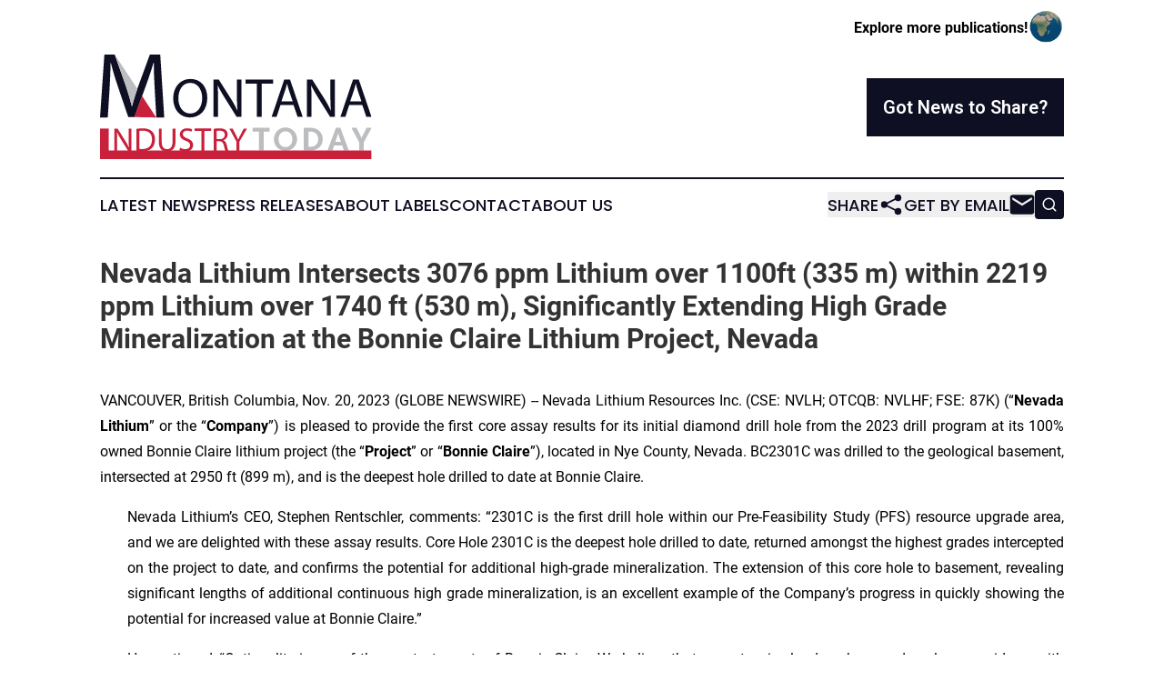

--- FILE ---
content_type: text/html;charset=utf-8
request_url: https://www.montanaindustrytoday.com/article/669827738-nevada-lithium-intersects-3076-ppm-lithium-over-1100ft-335-m-within-2219-ppm-lithium-over-1740-ft-530-m-significantly-extending-high-grade
body_size: 13034
content:
<!DOCTYPE html>
<html lang="en">
<head>
  <title>Nevada Lithium Intersects 3076 ppm Lithium over 1100ft (335 m) within 2219 ppm Lithium over 1740 ft (530 m), Significantly Extending High Grade Mineralization at the Bonnie Claire Lithium Project, Nevada | Montana Industry Today </title>
  <meta charset="utf-8">
  <meta name="viewport" content="width=device-width, initial-scale=1">
    <meta name="description" content="Montana Industry Today  is an online news publication focusing on industries in the Montana: Your industries and services news from Montana">
    <link rel="icon" href="https://cdn.newsmatics.com/agp/sites/montanaindustrytoday-favicon-1.png" type="image/png">
  <meta name="csrf-token" content="Xl1Z1mxwk3cnQwmimbZqWohDIXTpRT_E2C4xNt82c08=">
  <meta name="csrf-param" content="authenticity_token">
  <link href="/css/styles.min.css?v1d0b8e25eaccc1ca72b30a2f13195adabfa54991" rel="stylesheet" data-turbo-track="reload">
  <link rel="stylesheet" href="/plugins/vanilla-cookieconsent/cookieconsent.css?v1d0b8e25eaccc1ca72b30a2f13195adabfa54991">
  
<style type="text/css">
    :root {
        --color-primary-background: rgba(15, 15, 36, 0.5);
        --color-primary: #0F0F24;
        --color-secondary: #C9203C;
    }
</style>

  <script type="importmap">
    {
      "imports": {
          "adController": "/js/controllers/adController.js?v1d0b8e25eaccc1ca72b30a2f13195adabfa54991",
          "alertDialog": "/js/controllers/alertDialog.js?v1d0b8e25eaccc1ca72b30a2f13195adabfa54991",
          "articleListController": "/js/controllers/articleListController.js?v1d0b8e25eaccc1ca72b30a2f13195adabfa54991",
          "dialog": "/js/controllers/dialog.js?v1d0b8e25eaccc1ca72b30a2f13195adabfa54991",
          "flashMessage": "/js/controllers/flashMessage.js?v1d0b8e25eaccc1ca72b30a2f13195adabfa54991",
          "gptAdController": "/js/controllers/gptAdController.js?v1d0b8e25eaccc1ca72b30a2f13195adabfa54991",
          "hamburgerController": "/js/controllers/hamburgerController.js?v1d0b8e25eaccc1ca72b30a2f13195adabfa54991",
          "labelsDescription": "/js/controllers/labelsDescription.js?v1d0b8e25eaccc1ca72b30a2f13195adabfa54991",
          "searchController": "/js/controllers/searchController.js?v1d0b8e25eaccc1ca72b30a2f13195adabfa54991",
          "videoController": "/js/controllers/videoController.js?v1d0b8e25eaccc1ca72b30a2f13195adabfa54991",
          "navigationController": "/js/controllers/navigationController.js?v1d0b8e25eaccc1ca72b30a2f13195adabfa54991"          
      }
    }
  </script>
  <script>
      (function(w,d,s,l,i){w[l]=w[l]||[];w[l].push({'gtm.start':
      new Date().getTime(),event:'gtm.js'});var f=d.getElementsByTagName(s)[0],
      j=d.createElement(s),dl=l!='dataLayer'?'&l='+l:'';j.async=true;
      j.src='https://www.googletagmanager.com/gtm.js?id='+i+dl;
      f.parentNode.insertBefore(j,f);
      })(window,document,'script','dataLayer','GTM-KGCXW2X');
  </script>

  <script>
    window.dataLayer.push({
      'cookie_settings': 'delta'
    });
  </script>
</head>
<body class="df-5 is-subpage">
<noscript>
  <iframe src="https://www.googletagmanager.com/ns.html?id=GTM-KGCXW2X"
          height="0" width="0" style="display:none;visibility:hidden"></iframe>
</noscript>
<div class="layout">

  <!-- Top banner -->
  <div class="max-md:hidden w-full content universal-ribbon-inner flex justify-end items-center">
    <a href="https://www.affinitygrouppublishing.com/" target="_blank" class="brands">
      <span class="font-bold text-black">Explore more publications!</span>
      <div>
        <img src="/images/globe.png" height="40" width="40" class="icon-globe"/>
      </div>
    </a>
  </div>
  <header data-controller="hamburger">
  <div class="content">
    <div class="header-top">
      <div class="flex gap-2 masthead-container justify-between items-center">
        <div class="mr-4 logo-container">
          <a href="/">
              <img src="https://cdn.newsmatics.com/agp/sites/montanaindustrytoday-logo-1.svg" alt="Montana Industry Today "
                class="max-md:!h-[60px] lg:!max-h-[115px]" height="153"
                width="auto" />
          </a>
        </div>
        <button class="hamburger relative w-8 h-6">
          <span aria-hidden="true"
            class="block absolute h-[2px] w-9 bg-[--color-primary] transform transition duration-500 ease-in-out -translate-y-[15px]"></span>
          <span aria-hidden="true"
            class="block absolute h-[2px] w-7 bg-[--color-primary] transform transition duration-500 ease-in-out translate-x-[7px]"></span>
          <span aria-hidden="true"
            class="block absolute h-[2px] w-9 bg-[--color-primary] transform transition duration-500 ease-in-out translate-y-[15px]"></span>
        </button>
        <a href="/submit-news" class="max-md:hidden button button-upload-content button-primary w-fit">
          <span>Got News to Share?</span>
        </a>
      </div>
      <!--  Screen size line  -->
      <div class="absolute bottom-0 -ml-[20px] w-screen h-[1px] bg-[--color-primary] z-50 md:hidden">
      </div>
    </div>
    <!-- Navigation bar -->
    <div class="navigation is-hidden-on-mobile" id="main-navigation">
      <div class="w-full md:hidden">
        <div data-controller="search" class="relative w-full">
  <div data-search-target="form" class="relative active">
    <form data-action="submit->search#performSearch" class="search-form">
      <input type="text" name="query" placeholder="Search..." data-search-target="input" class="search-input md:hidden" />
      <button type="button" data-action="click->search#toggle" data-search-target="icon" class="button-search">
        <img height="18" width="18" src="/images/search.svg" />
      </button>
    </form>
  </div>
</div>

      </div>
      <nav class="navigation-part">
          <a href="/latest-news" class="nav-link">
            Latest News
          </a>
          <a href="/press-releases" class="nav-link">
            Press Releases
          </a>
          <a href="/about-labels" class="nav-link">
            About Labels
          </a>
          <a href="/contact" class="nav-link">
            Contact
          </a>
          <a href="/about" class="nav-link">
            About Us
          </a>
      </nav>
      <div class="w-full md:w-auto md:justify-end">
        <div data-controller="navigation" class="header-actions hidden">
  <button class="nav-link flex gap-1 items-center" onclick="window.ShareDialog.openDialog()">
    <span data-navigation-target="text">
      Share
    </span>
    <span class="icon-share"></span>
  </button>
  <button onclick="window.AlertDialog.openDialog()" class="nav-link nav-link-email flex items-center gap-1.5">
    <span data-navigation-target="text">
      Get by Email
    </span>
    <span class="icon-mail"></span>
  </button>
  <div class="max-md:hidden">
    <div data-controller="search" class="relative w-full">
  <div data-search-target="form" class="relative active">
    <form data-action="submit->search#performSearch" class="search-form">
      <input type="text" name="query" placeholder="Search..." data-search-target="input" class="search-input md:hidden" />
      <button type="button" data-action="click->search#toggle" data-search-target="icon" class="button-search">
        <img height="18" width="18" src="/images/search.svg" />
      </button>
    </form>
  </div>
</div>

  </div>
</div>

      </div>
      <a href="/submit-news" class="md:hidden uppercase button button-upload-content button-primary w-fit">
        <span>Got News to Share?</span>
      </a>
      <a href="https://www.affinitygrouppublishing.com/" target="_blank" class="nav-link-agp">
        Explore more publications!
        <img src="/images/globe.png" height="35" width="35" />
      </a>
    </div>
  </div>
</header>

  <div id="main-content" class="content">
    <div id="flash-message"></div>
    <h1>Nevada Lithium Intersects 3076 ppm Lithium over 1100ft (335 m) within 2219 ppm Lithium over 1740 ft (530 m), Significantly Extending High Grade Mineralization at the Bonnie Claire Lithium Project, Nevada</h1>
<div class="press-release">
  
      <p align="justify">VANCOUVER, British Columbia, Nov.  20, 2023  (GLOBE NEWSWIRE) -- Nevada Lithium Resources Inc. (CSE: NVLH; OTCQB: NVLHF; FSE: 87K) (&#x201C;<strong>Nevada Lithium</strong>&#x201D; or the &#x201C;<strong>Company</strong>&#x201D;) is pleased to provide the first core assay results for its initial diamond drill hole from the 2023 drill program at its 100% owned Bonnie Claire lithium project (the &#x201C;<strong>Project</strong>&#x201D; or &#x201C;<strong>Bonnie Claire</strong>&#x201D;), located in Nye County, Nevada. BC2301C was drilled to the geological basement, intersected at 2950 ft (899 m), and is the deepest hole drilled to date at Bonnie Claire.<br></p>  <p align="justify" style="padding-left:30px;">Nevada Lithium&#x2019;s CEO, Stephen Rentschler, comments:&#xA0;&#x201C;2301C is the first drill hole within our Pre-Feasibility Study (PFS) resource upgrade area, and we are delighted with these assay results. Core Hole 2301C is the deepest hole drilled to date, returned amongst the highest grades intercepted on the project to date, and confirms the potential for additional high-grade mineralization. The extension of this core hole to basement, revealing significant lengths of additional continuous high grade mineralization, is an excellent example of the Company&#x2019;s progress in quickly showing the potential for increased value at Bonnie Claire.&#x201D;</p>  <p align="justify" style="padding-left:30px;">He continued, &#x201C;Optionality is one of the greatest assets of Bonnie Claire. We believe that our extensive land package and geology provide us with the opportunity to add to the remarkable value indicated by our Preliminary Economic Assessment of $1.5 Billion USD (ATAX 8%) using LCE prices of $13,400 tonne<sup>2</sup>. The wide intercepts of high grade mineralization reported today are tremendously encouraging and are only one part of our ambitious examination of Bonnie Claire. In addition to our core hole drilling program, our current sonic drilling field program is, among other things, assessing suitability of strata for open-pit mining methods. We are also expanding our understanding of the potential for lithium brines at Bonnie Claire with a seismic program, and we look forward to sharing our conclusions about all these initiatives with the market over the following months.&#x201D;</p>  <p><strong>Join Stephen Rentschler, CEO of Nevada Lithium, for a LIVE virtual event</strong>&#xA0;<br>to learn more about the details of the significance of the 2219 ppm lithium over 1740 ft find, and ask questions during the interactive Q&amp;A.<br><br>Date and time:&#xA0;<strong>Tuesday, November 21st at 12 pm ET / 9 am PT</strong></p>  <p><strong><a href="https://www.globenewswire.com/Tracker?data=[base64]" rel="nofollow" target="_blank">Click here to register for the event &gt;</a></strong></p>  <p><strong>Highlights:</strong><br></p>  <ul type="disc">
<li style="text-align:justify;">High Grade Lower mineralized zone includes 1100 ft (335 m) at 3076 ppm Li (1360 to 2460 ft/ 415 to 750m), including a subinterval of 360 ft (110m) at 4291 ppm Li (1940 to 2300 ft/ 591 to 701m). Samples such as 5390 ppm from 2180 ft (664 m) to 2200 ft (671 m), at 2180 ft and 5080 ppm from 2240 ft (683 m) to 2260 ft (689 m) at 2240 ft, are amongst the highest grades encountered to date.</li>
<li style="text-align:justify;">Potential for high-grade mineralization beyond the current resource confirmed.</li>
<li style="text-align:justify;">Upper mineralized zone includes 370 ft (113 m) at 969 ppm from 30 ft (9.1m) depth.</li>
<li style="text-align:justify;">Existing stratigraphy and mineralization pattern confirmed to aid in future resource upgrade and exploration drill planning.</li>
<li style="text-align:justify;">Additional results from the 2023 Diamond Drill program will be announced as results are received and interpreted.<br>
</li>
</ul>  <p align="justify">BC2301C is the first hole ever drilled beyond 2000 ft at Bonnie Claire and extends the previously encountered high-grade zone by over 400 ft (122 m) in depth. The hole also identifies the potential for significant additional high-grade mineralization which has not been drill-tested to date.</p>  <p align="justify">Assay results from BC2301C include 3076 ppm Lithium (&#x201C;Li&#x201D;) over 1100 ft (335 m) from 1360 ft (415 m) depth in the lower mineralized zone, within a broader zone of 2219 ppm Li over 1740 ft (530 m) from 1040 ft (317 m). These results include samples that have returned amongst the highest grades to date at the Bonnie Claire project of 5390 ppm Li from 2180 ft (664 m) to 2200 ft (671 m), and 5080 ppm Li from 2240 ft (683 m) to 2260 ft (689 m).</p>  <p align="justify">In the upper mineralized zone, assays include 1171 ppm Li over 180 ft (55 m) within a broader interval of 969 ppm Li over 370 ft (113 m) from 30 ft (9.1 m) depth.</p>  <p align="justify">Sample assays are announced herein for Hole BC2301C with results presented in Table 1</p>  <p>Table 1: Core assay&#xB9; summary for drill hole BC2301C</p> <table style="border-collapse: collapse; width:100%; border-collapse:collapse ;">
<tr>
<td style="max-width:17%; width:17%; min-width:17%;;border-top: solid black 1pt ; border-right: solid black 1pt ; border-bottom: solid black 1pt ; border-left: solid black 1pt ; vertical-align: middle;   text-align: left;   padding-left: 10.0px; vertical-align: top ; "><strong>Drill Hole</strong></td>
<td style="max-width:16%; width:16%; min-width:16%;;border-top: solid black 1pt ; border-right: solid black 1pt ; border-bottom: solid black 1pt ; border-left: solid black 1pt ; vertical-align: middle;   text-align: left;   padding-left: 10.0px; vertical-align: top ; "><strong>From (ft) *</strong></td>
<td style="max-width:16%; width:16%; min-width:16%;;border-top: solid black 1pt ; border-right: solid black 1pt ; border-bottom: solid black 1pt ; border-left: solid black 1pt ; vertical-align: middle;   text-align: left;   padding-left: 10.0px; vertical-align: top ; "><strong>To (ft)</strong></td>
<td style="max-width:17%; width:17%; min-width:17%;;border-top: solid black 1pt ; border-right: solid black 1pt ; border-bottom: solid black 1pt ; border-left: solid black 1pt ; vertical-align: middle;   text-align: left;   padding-left: 10.0px; vertical-align: top ; "><strong>Interval (ft)</strong></td>
<td style="max-width:17%; width:17%; min-width:17%;;border-top: solid black 1pt ; border-right: solid black 1pt ; border-bottom: solid black 1pt ; border-left: solid black 1pt ; vertical-align: middle;   text-align: left;   padding-left: 10.0px; vertical-align: top ; "><strong>Li (ppm)</strong></td>
<td style="max-width:17%; width:17%; min-width:17%;;border-top: solid black 1pt ; border-right: solid black 1pt ; border-bottom: solid black 1pt ; border-left: solid black 1pt ; vertical-align: middle;   text-align: left;   padding-left: 10.0px; vertical-align: top ; "><strong>Comments</strong></td>
</tr>
<tr>
<td style="border-top: solid black 1pt ; border-right: solid black 1pt ; border-bottom: solid black 1pt ; border-left: solid black 1pt ; vertical-align: middle;   text-align: left;   padding-left: 15.0px; vertical-align: top ; "><strong>BC2301C</strong></td>
<td style="border-top: solid black 1pt ; border-right: solid black 1pt ; border-bottom: solid black 1pt ; border-left: solid black 1pt ; vertical-align: middle;   text-align: left;   padding-left: 15.0px; vertical-align: top ; ">30</td>
<td style="border-top: solid black 1pt ; border-right: solid black 1pt ; border-bottom: solid black 1pt ; border-left: solid black 1pt ; vertical-align: middle;   text-align: left;   padding-left: 15.0px; vertical-align: top ; ">400</td>
<td style="border-top: solid black 1pt ; border-right: solid black 1pt ; border-bottom: solid black 1pt ; border-left: solid black 1pt ; vertical-align: middle;   text-align: left;   padding-left: 15.0px; vertical-align: top ; ">370</td>
<td style="border-top: solid black 1pt ; border-right: solid black 1pt ; border-bottom: solid black 1pt ; border-left: solid black 1pt ; vertical-align: middle;   text-align: left;   padding-left: 15.0px; vertical-align: top ; ">969</td>
<td style="border-top: solid black 1pt ; border-right: solid black 1pt ; border-bottom: solid black 1pt ; border-left: solid black 1pt ; vertical-align: middle;   text-align: left;   padding-left: 15.0px; vertical-align: top ; ">Upper Zone</td>
</tr>
<tr>
<td style="border-top: solid black 1pt ; border-right: solid black 1pt ; border-bottom: solid black 1pt ; border-left: solid black 1pt ; vertical-align: middle;   text-align: left;   padding-left: 15.0px; vertical-align: top ; "><em>Including </em></td>
<td style="border-top: solid black 1pt ; border-right: solid black 1pt ; border-bottom: solid black 1pt ; border-left: solid black 1pt ; vertical-align: middle;   text-align: left;   padding-left: 15.0px; vertical-align: top ; ">160</td>
<td style="border-top: solid black 1pt ; border-right: solid black 1pt ; border-bottom: solid black 1pt ; border-left: solid black 1pt ; vertical-align: middle;   text-align: left;   padding-left: 15.0px; vertical-align: top ; ">340</td>
<td style="border-top: solid black 1pt ; border-right: solid black 1pt ; border-bottom: solid black 1pt ; border-left: solid black 1pt ; vertical-align: middle;   text-align: left;   padding-left: 15.0px; vertical-align: top ; ">180</td>
<td style="border-top: solid black 1pt ; border-right: solid black 1pt ; border-bottom: solid black 1pt ; border-left: solid black 1pt ; vertical-align: middle;   text-align: left;   padding-left: 15.0px; vertical-align: top ; ">1171</td>
<td style="border-top: solid black 1pt ; border-right: solid black 1pt ; border-bottom: solid black 1pt ; border-left: solid black 1pt ; vertical-align: middle;   text-align: left;   padding-left: 15.0px; vertical-align: top ; ">&#xA0;</td>
</tr>
<tr>
<td style="border-top: solid black 1pt ; border-right: solid black 1pt ; border-bottom: solid black 1pt ; border-left: solid black 1pt ; vertical-align: middle;   text-align: left;   padding-left: 15.0px; vertical-align: top ; ">&#xA0;</td>
<td style="border-top: solid black 1pt ; border-right: solid black 1pt ; border-bottom: solid black 1pt ; border-left: solid black 1pt ; vertical-align: middle;   text-align: left;   padding-left: 15.0px; vertical-align: top ; ">&#xA0;</td>
<td style="border-top: solid black 1pt ; border-right: solid black 1pt ; border-bottom: solid black 1pt ; border-left: solid black 1pt ; vertical-align: middle;   text-align: left;   padding-left: 15.0px; vertical-align: top ; ">&#xA0;</td>
<td style="border-top: solid black 1pt ; border-right: solid black 1pt ; border-bottom: solid black 1pt ; border-left: solid black 1pt ; vertical-align: middle;   text-align: left;   padding-left: 15.0px; vertical-align: top ; ">&#xA0;</td>
<td style="border-top: solid black 1pt ; border-right: solid black 1pt ; border-bottom: solid black 1pt ; border-left: solid black 1pt ; vertical-align: middle;   text-align: left;   padding-left: 15.0px; vertical-align: top ; ">&#xA0;</td>
<td style="border-top: solid black 1pt ; border-right: solid black 1pt ; border-bottom: solid black 1pt ; border-left: solid black 1pt ; vertical-align: middle;   text-align: left;   padding-left: 15.0px; vertical-align: top ; ">&#xA0;</td>
</tr>
<tr>
<td style="border-top: solid black 1pt ; border-right: solid black 1pt ; border-bottom: solid black 1pt ; border-left: solid black 1pt ; vertical-align: middle;   text-align: left;   padding-left: 15.0px; vertical-align: top ; ">&#xA0;</td>
<td style="border-top: solid black 1pt ; border-right: solid black 1pt ; border-bottom: solid black 1pt ; border-left: solid black 1pt ; vertical-align: middle;   text-align: left;   padding-left: 15.0px; vertical-align: top ; ">1040</td>
<td style="border-top: solid black 1pt ; border-right: solid black 1pt ; border-bottom: solid black 1pt ; border-left: solid black 1pt ; vertical-align: middle;   text-align: left;   padding-left: 15.0px; vertical-align: top ; ">2780</td>
<td style="border-top: solid black 1pt ; border-right: solid black 1pt ; border-bottom: solid black 1pt ; border-left: solid black 1pt ; vertical-align: middle;   text-align: left;   padding-left: 15.0px; vertical-align: top ; ">1740</td>
<td style="border-top: solid black 1pt ; border-right: solid black 1pt ; border-bottom: solid black 1pt ; border-left: solid black 1pt ; vertical-align: middle;   text-align: left;   padding-left: 15.0px; vertical-align: top ; ">2219</td>
<td style="border-top: solid black 1pt ; border-right: solid black 1pt ; border-bottom: solid black 1pt ; border-left: solid black 1pt ; vertical-align: middle;   text-align: left;   padding-left: 15.0px; vertical-align: top ; ">Lower Zone</td>
</tr>
<tr>
<td style="border-top: solid black 1pt ; border-right: solid black 1pt ; border-bottom: solid black 1pt ; border-left: solid black 1pt ; vertical-align: middle;   text-align: left;   padding-left: 15.0px; vertical-align: top ; "><strong><em>Including </em></strong></td>
<td style="border-top: solid black 1pt ; border-right: solid black 1pt ; border-bottom: solid black 1pt ; border-left: solid black 1pt ; vertical-align: middle;   text-align: left;   padding-left: 15.0px; vertical-align: top ; "><strong>1360</strong></td>
<td style="border-top: solid black 1pt ; border-right: solid black 1pt ; border-bottom: solid black 1pt ; border-left: solid black 1pt ; vertical-align: middle;   text-align: left;   padding-left: 15.0px; vertical-align: top ; "><strong>2460</strong></td>
<td style="border-top: solid black 1pt ; border-right: solid black 1pt ; border-bottom: solid black 1pt ; border-left: solid black 1pt ; vertical-align: middle;   text-align: left;   padding-left: 15.0px; vertical-align: top ; "><strong>1100</strong></td>
<td style="border-top: solid black 1pt ; border-right: solid black 1pt ; border-bottom: solid black 1pt ; border-left: solid black 1pt ; vertical-align: middle;   text-align: left;   padding-left: 15.0px; vertical-align: top ; "><strong>3076</strong></td>
<td style="border-top: solid black 1pt ; border-right: solid black 1pt ; border-bottom: solid black 1pt ; border-left: solid black 1pt ; vertical-align: middle;   text-align: left;   padding-left: 15.0px; vertical-align: top ; ">&#xA0;</td>
</tr>
<tr>
<td style="border-top: solid black 1pt ; border-right: solid black 1pt ; border-bottom: solid black 1pt ; border-left: solid black 1pt ; vertical-align: middle;   text-align: left;   padding-left: 15.0px; vertical-align: top ; "><em>Including </em></td>
<td style="border-top: solid black 1pt ; border-right: solid black 1pt ; border-bottom: solid black 1pt ; border-left: solid black 1pt ; vertical-align: middle;   text-align: left;   padding-left: 15.0px; vertical-align: top ; ">1940</td>
<td style="border-top: solid black 1pt ; border-right: solid black 1pt ; border-bottom: solid black 1pt ; border-left: solid black 1pt ; vertical-align: middle;   text-align: left;   padding-left: 15.0px; vertical-align: top ; ">2300</td>
<td style="border-top: solid black 1pt ; border-right: solid black 1pt ; border-bottom: solid black 1pt ; border-left: solid black 1pt ; vertical-align: middle;   text-align: left;   padding-left: 15.0px; vertical-align: top ; ">360</td>
<td style="border-top: solid black 1pt ; border-right: solid black 1pt ; border-bottom: solid black 1pt ; border-left: solid black 1pt ; vertical-align: middle;   text-align: left;   padding-left: 15.0px; vertical-align: top ; ">4291</td>
<td style="border-top: solid black 1pt ; border-right: solid black 1pt ; border-bottom: solid black 1pt ; border-left: solid black 1pt ; vertical-align: middle;   text-align: left;   padding-left: 15.0px; vertical-align: top ; ">&#xA0;</td>
</tr>
<tr><td colspan="6">*Results presented in feet (ft).</td></tr>
</table> <p><br></p> <table style="border-collapse: collapse; width:100%; border-collapse:collapse ;">
<tr>
<td style="max-width:17%; width:17%; min-width:17%;;border-top: solid black 1pt ; border-right: solid black 1pt ; border-bottom: solid black 1pt ; border-left: solid black 1pt ; vertical-align: middle;   text-align: left;   padding-left: 10.0px; vertical-align: top ; "><strong>Drill Hole</strong></td>
<td style="max-width:16%; width:16%; min-width:16%;;border-top: solid black 1pt ; border-right: solid black 1pt ; border-bottom: solid black 1pt ; border-left: solid black 1pt ; vertical-align: middle;   text-align: left;   padding-left: 10.0px; vertical-align: top ; "><strong>From (m) **</strong></td>
<td style="max-width:16%; width:16%; min-width:16%;;border-top: solid black 1pt ; border-right: solid black 1pt ; border-bottom: solid black 1pt ; border-left: solid black 1pt ; vertical-align: middle;   text-align: left;   padding-left: 10.0px; vertical-align: top ; "><strong>To (m)</strong></td>
<td style="max-width:17%; width:17%; min-width:17%;;border-top: solid black 1pt ; border-right: solid black 1pt ; border-bottom: solid black 1pt ; border-left: solid black 1pt ; vertical-align: middle;   text-align: left;   padding-left: 10.0px; vertical-align: top ; "><strong>Interval (m)</strong></td>
<td style="max-width:17%; width:17%; min-width:17%;;border-top: solid black 1pt ; border-right: solid black 1pt ; border-bottom: solid black 1pt ; border-left: solid black 1pt ; vertical-align: middle;   text-align: left;   padding-left: 10.0px; vertical-align: top ; "><strong>Li (ppm)</strong></td>
<td style="max-width:17%; width:17%; min-width:17%;;border-top: solid black 1pt ; border-right: solid black 1pt ; border-bottom: solid black 1pt ; border-left: solid black 1pt ; vertical-align: middle;   text-align: left;   padding-left: 10.0px; vertical-align: top ; "><strong>Comments</strong></td>
</tr>
<tr>
<td style="border-top: solid black 1pt ; border-right: solid black 1pt ; border-bottom: solid black 1pt ; border-left: solid black 1pt ; vertical-align: middle;   text-align: left;   padding-left: 15.0px; vertical-align: top ; "><strong>BC2301C</strong></td>
<td style="border-top: solid black 1pt ; border-right: solid black 1pt ; border-bottom: solid black 1pt ; border-left: solid black 1pt ; vertical-align: middle;   text-align: left;   padding-left: 15.0px; vertical-align: top ; ">9.1</td>
<td style="border-top: solid black 1pt ; border-right: solid black 1pt ; border-bottom: solid black 1pt ; border-left: solid black 1pt ; vertical-align: middle;   text-align: left;   padding-left: 15.0px; vertical-align: top ; ">122</td>
<td style="border-top: solid black 1pt ; border-right: solid black 1pt ; border-bottom: solid black 1pt ; border-left: solid black 1pt ; vertical-align: middle;   text-align: left;   padding-left: 15.0px; vertical-align: top ; ">113</td>
<td style="border-top: solid black 1pt ; border-right: solid black 1pt ; border-bottom: solid black 1pt ; border-left: solid black 1pt ; vertical-align: middle;   text-align: left;   padding-left: 15.0px; vertical-align: top ; ">969</td>
<td style="border-top: solid black 1pt ; border-right: solid black 1pt ; border-bottom: solid black 1pt ; border-left: solid black 1pt ; vertical-align: middle;   text-align: left;   padding-left: 15.0px; vertical-align: top ; ">Upper Zone</td>
</tr>
<tr>
<td style="border-top: solid black 1pt ; border-right: solid black 1pt ; border-bottom: solid black 1pt ; border-left: solid black 1pt ; vertical-align: middle;   text-align: left;   padding-left: 15.0px; vertical-align: top ; "><em>Including </em></td>
<td style="border-top: solid black 1pt ; border-right: solid black 1pt ; border-bottom: solid black 1pt ; border-left: solid black 1pt ; vertical-align: middle;   text-align: left;   padding-left: 15.0px; vertical-align: top ; ">49</td>
<td style="border-top: solid black 1pt ; border-right: solid black 1pt ; border-bottom: solid black 1pt ; border-left: solid black 1pt ; vertical-align: middle;   text-align: left;   padding-left: 15.0px; vertical-align: top ; ">104</td>
<td style="border-top: solid black 1pt ; border-right: solid black 1pt ; border-bottom: solid black 1pt ; border-left: solid black 1pt ; vertical-align: middle;   text-align: left;   padding-left: 15.0px; vertical-align: top ; ">55</td>
<td style="border-top: solid black 1pt ; border-right: solid black 1pt ; border-bottom: solid black 1pt ; border-left: solid black 1pt ; vertical-align: middle;   text-align: left;   padding-left: 15.0px; vertical-align: top ; ">1171</td>
<td style="border-top: solid black 1pt ; border-right: solid black 1pt ; border-bottom: solid black 1pt ; border-left: solid black 1pt ; vertical-align: middle;   text-align: left;   padding-left: 15.0px; vertical-align: top ; ">&#xA0;</td>
</tr>
<tr>
<td style="border-top: solid black 1pt ; border-right: solid black 1pt ; border-bottom: solid black 1pt ; border-left: solid black 1pt ; vertical-align: middle;   text-align: left;   padding-left: 15.0px; vertical-align: top ; ">&#xA0;</td>
<td style="border-top: solid black 1pt ; border-right: solid black 1pt ; border-bottom: solid black 1pt ; border-left: solid black 1pt ; vertical-align: middle;   text-align: left;   padding-left: 15.0px; vertical-align: top ; ">&#xA0;</td>
<td style="border-top: solid black 1pt ; border-right: solid black 1pt ; border-bottom: solid black 1pt ; border-left: solid black 1pt ; vertical-align: middle;   text-align: left;   padding-left: 15.0px; vertical-align: top ; ">&#xA0;</td>
<td style="border-top: solid black 1pt ; border-right: solid black 1pt ; border-bottom: solid black 1pt ; border-left: solid black 1pt ; vertical-align: middle;   text-align: left;   padding-left: 15.0px; vertical-align: top ; ">&#xA0;</td>
<td style="border-top: solid black 1pt ; border-right: solid black 1pt ; border-bottom: solid black 1pt ; border-left: solid black 1pt ; vertical-align: middle;   text-align: left;   padding-left: 15.0px; vertical-align: top ; ">&#xA0;</td>
<td style="border-top: solid black 1pt ; border-right: solid black 1pt ; border-bottom: solid black 1pt ; border-left: solid black 1pt ; vertical-align: middle;   text-align: left;   padding-left: 15.0px; vertical-align: top ; ">&#xA0;</td>
</tr>
<tr>
<td style="border-top: solid black 1pt ; border-right: solid black 1pt ; border-bottom: solid black 1pt ; border-left: solid black 1pt ; vertical-align: middle;   text-align: left;   padding-left: 15.0px; vertical-align: top ; ">&#xA0;</td>
<td style="border-top: solid black 1pt ; border-right: solid black 1pt ; border-bottom: solid black 1pt ; border-left: solid black 1pt ; vertical-align: middle;   text-align: left;   padding-left: 15.0px; vertical-align: top ; ">317</td>
<td style="border-top: solid black 1pt ; border-right: solid black 1pt ; border-bottom: solid black 1pt ; border-left: solid black 1pt ; vertical-align: middle;   text-align: left;   padding-left: 15.0px; vertical-align: top ; ">847</td>
<td style="border-top: solid black 1pt ; border-right: solid black 1pt ; border-bottom: solid black 1pt ; border-left: solid black 1pt ; vertical-align: middle;   text-align: left;   padding-left: 15.0px; vertical-align: top ; ">530</td>
<td style="border-top: solid black 1pt ; border-right: solid black 1pt ; border-bottom: solid black 1pt ; border-left: solid black 1pt ; vertical-align: middle;   text-align: left;   padding-left: 15.0px; vertical-align: top ; ">2219</td>
<td style="border-top: solid black 1pt ; border-right: solid black 1pt ; border-bottom: solid black 1pt ; border-left: solid black 1pt ; vertical-align: middle;   text-align: left;   padding-left: 15.0px; vertical-align: top ; ">Lower Zone</td>
</tr>
<tr>
<td style="border-top: solid black 1pt ; border-right: solid black 1pt ; border-bottom: solid black 1pt ; border-left: solid black 1pt ; vertical-align: middle;   text-align: left;   padding-left: 15.0px; vertical-align: top ; "><strong><em>Including </em></strong></td>
<td style="border-top: solid black 1pt ; border-right: solid black 1pt ; border-bottom: solid black 1pt ; border-left: solid black 1pt ; vertical-align: middle;   text-align: left;   padding-left: 15.0px; vertical-align: top ; "><strong>415</strong></td>
<td style="border-top: solid black 1pt ; border-right: solid black 1pt ; border-bottom: solid black 1pt ; border-left: solid black 1pt ; vertical-align: middle;   text-align: left;   padding-left: 15.0px; vertical-align: top ; "><strong>750</strong></td>
<td style="border-top: solid black 1pt ; border-right: solid black 1pt ; border-bottom: solid black 1pt ; border-left: solid black 1pt ; vertical-align: middle;   text-align: left;   padding-left: 15.0px; vertical-align: top ; "><strong>335</strong></td>
<td style="border-top: solid black 1pt ; border-right: solid black 1pt ; border-bottom: solid black 1pt ; border-left: solid black 1pt ; vertical-align: middle;   text-align: left;   padding-left: 15.0px; vertical-align: top ; "><strong>3076</strong></td>
<td style="border-top: solid black 1pt ; border-right: solid black 1pt ; border-bottom: solid black 1pt ; border-left: solid black 1pt ; vertical-align: middle;   text-align: left;   padding-left: 15.0px; vertical-align: top ; ">&#xA0;</td>
</tr>
<tr>
<td style="border-top: solid black 1pt ; border-right: solid black 1pt ; border-bottom: solid black 1pt ; border-left: solid black 1pt ; vertical-align: middle;   text-align: left;   padding-left: 15.0px; vertical-align: top ; "><em>Including </em></td>
<td style="border-top: solid black 1pt ; border-right: solid black 1pt ; border-bottom: solid black 1pt ; border-left: solid black 1pt ; vertical-align: middle;   text-align: left;   padding-left: 15.0px; vertical-align: top ; ">591</td>
<td style="border-top: solid black 1pt ; border-right: solid black 1pt ; border-bottom: solid black 1pt ; border-left: solid black 1pt ; vertical-align: middle;   text-align: left;   padding-left: 15.0px; vertical-align: top ; ">701</td>
<td style="border-top: solid black 1pt ; border-right: solid black 1pt ; border-bottom: solid black 1pt ; border-left: solid black 1pt ; vertical-align: middle;   text-align: left;   padding-left: 15.0px; vertical-align: top ; ">110</td>
<td style="border-top: solid black 1pt ; border-right: solid black 1pt ; border-bottom: solid black 1pt ; border-left: solid black 1pt ; vertical-align: middle;   text-align: left;   padding-left: 15.0px; vertical-align: top ; ">4291</td>
<td style="border-top: solid black 1pt ; border-right: solid black 1pt ; border-bottom: solid black 1pt ; border-left: solid black 1pt ; vertical-align: middle;   text-align: left;   padding-left: 15.0px; vertical-align: top ; ">&#xA0;</td>
</tr>
<tr><td colspan="6">** Results presented in metres (m).</td></tr>
<tr><td colspan="6">&#xA0;</td></tr>
<tr><td colspan="6">&#xB9;Intervals presented are core length</td></tr>
<tr><td colspan="6">&#xA0;</td></tr>
</table> <p><strong>BC2301C Results &amp; Interpretation</strong></p>  <p align="justify">Hole BC2301C was planned as part of the PFS infill program to increase grade confidence. However, it also demonstrates the potential for deeper mineralization at Bonnie Claire and allows greater understanding of the deep basin geology. This newly identified potential is illustrated in a cross-sectional grade comparison from hole BC2301C to BC2201C (Figure 1). BC2201C finished in mineralization at grades of greater than 3000 Li ppm (announced in the Company&#x2019;s News Release September 29, 2022).</p>  <p align="justify">The lithium grades of this drill hole &#x2013; BC2301C &#x2013; demonstrate a very similar lithology and grade-depth profile to that of existing holes in the area (announced in the Company&#x2019;s News Release dated September 29, 2022) passing from an upper mineralized claystone horizon, through a barren sandstone horizon, into a lower mineralized claystone horizon (Figure 1). In contrast with previous holes, BC2301C was extended to basement, which was encountered at 2,950 feet (899 m) depth, allowing a more fulsome examination of the lower mineralized zone.</p>  <p>BC2301C contains strong lithium grades near-surface (average 969 ppm Li) to a depth of approximately 400 ft (122 m), a low-grade central section, and a wide high-grade section from 1040 ft (317 m) to 2780 ft (847 m) with 2219 ppm Li over 1740 ft (530 m). The lower Zone includes high grade intervals of 3076 ppm Li over 1100 ft (335 m) and 4291 ppm Li over 360 ft (110 m).</p>  <p align="justify">The highest-grade samples returned at BC2301C include 5390 Li ppm and 5080 Li ppm at 2180 ft (664 m) and 2240 ft (683 m) depth respectively, and represent amongst the highest-grade mineralization encountered to date, at depths greater than previously drilled on the Project.</p>  <p align="justify">Additional diamond drilling is currently underway at Bonnie Claire. with results to be announced in due course as assays are received and interpreted.</p>  <p align="justify">Any capitalized terms not defined herein have the meaning given to such term in the Company&#x2019;s PEA (as defined below) technical report available on the Company&#x2019;s profile on SEDAR+.</p>  <p><img alt="Cross-section grade comparison from drill hole BC2201C and BC2301C" data-mce-src="/api/ImageRender/DownloadFile?resourceId=b625c135-ba84-4f32-b3c1-7040c23335bc&amp;size=3" data-mce-style="display: block; margin-left: auto; margin-right: auto;" height="593" name="GNW_RichHtml_External_IMG" src="https://ml.globenewswire.com/Resource/Download/b625c135-ba84-4f32-b3c1-7040c23335bc" style="display:block; margin-left:auto; margin-right:auto;" width="600"></p>  <p><strong>Figure 1: Cross-section grade comparison from drill hole BC2201C and BC2301C</strong></p>  <p align="center"><img alt="Drill collar location map of holes BC2201C and BC2301C, with section line A-A" data-mce-src="/api/ImageRender/DownloadFile?resourceId=e31bd374-4ad8-4332-82b6-568f7ec5f9f5&amp;size=3" height="549" name="GNW_RichHtml_External_IMG" src="https://ml.globenewswire.com/Resource/Download/e31bd374-4ad8-4332-82b6-568f7ec5f9f5" width="600"><br></p>  <p><strong>Figure 2: Drill collar location map of holes BC2201C and BC2301C, with section line A-A</strong></p>  <p><strong>About Nevada Lithium Resources Inc.</strong></p>  <p align="justify">Nevada Lithium Resources Inc. is a mineral exploration and development company focused on shareholder value creation through its core asset, the Bonnie Claire Lithium Project, located in Nye County, Nevada, where it holds a 100% interest.</p>  <p align="justify">Bonnie Claire has a current NI 43-101 inferred mineral resource of 3,407 million tonnes (Mt) grading 1,013 ppm Li for 18.372 million tonnes (Mt) of contained lithium carbonate equivalent (LCE), at a cut-off grade of 700 ppm Li<sup>2</sup></p>  <p align="justify">The PEA for Bonnie Claire indicates a Net Present Value (8%) of $1.5 Billion USD (after tax) using $13,400 USD per tonne LCE and after-tax IRR of 23.8%. With an LCE price of $30,000 USD per tonne, the Net Present Value (8%) of the Project is $5.9 Billion USD (after tax) and an IRR of 60.3%<sup>2</sup>.</p>  <p align="justify">For further information on Nevada Lithium and to subscribe for updates about Nevada Lithium, please visit its website at:&#xA0;<a href="https://www.globenewswire.com/Tracker?data=XRFABYz6PS8MsLiB1fY4xf-w7HvjLfySv-eZ0saiUhhNGqPEERaLUL5CTvlUm5nkpYrRKv1o7jiCpwZIyObNiaw3oXeqycLRsyq7jnhr6aw=" rel="nofollow" target="_blank"><strong>https://nevadalithium.com/</strong></a></p>  <p><strong>QP Disclosure</strong></p>  <p align="justify">The technical information in the above disclosure has been reviewed and approved by the designated Qualified Person under National Instrument 43-101, Dr. Jeff Wilson, PhD, P.Geo, Vice President of Exploration for Nevada Lithium. Dr. Wilson is not independent of Nevada Lithium, as he is Vice President of Exploration for Nevada Lithium.</p>  <p align="justify"><sup>2</sup>See Preliminary Economic Assessment NI 43-101 Technical Report on the Bonnie Claire Lithium Project, Nye Country, Nevada authored by Terre Lane, J. Todd Harvey, MBA, PhD, Hamid Samari, PhD and Rick Moritz (Effective date of August 20, 2021, and Issue date of February 25, 2022)&#xA0;(the &#x201C;<strong>PEA</strong>&#x201D; or the &#x201C;<strong>Preliminary Economic Assessment</strong>&#x201D;) as summarized in Nevada Lithium&#x2019;s news release dated October 13, 2021, which are available on Nevada Lithium&#x2019;s SEDAR+ profile at&#xA0;<a href="https://www.globenewswire.com/Tracker?data=ymHBJFYqdDyNJTsxbYLSCOo5QGBflJOV6zrrETCKH7zvatXbFP5hyqDiyWVPn4fVWIfIkRlyenxVl55XCQmJFiMDLga2v71sKI2Ys1suNsU=" rel="nofollow" target="_blank"><strong>www.sedarplus.ca.</strong></a> Results of the Preliminary Economic Assessment represent forward-looking information. This economic assessment is, by definition, preliminary in nature and includes inferred mineral resources that are considered too speculative to have the economic considerations applied to them that would enable them to be categorized as mineral reserves. There is no certainty that the Preliminary Economic Assessment will be realized. Mineral resources are not mineral reserves as they do not have demonstrated economic viability. There is no certainty that all or any part of the Mineral Resources will be converted into Mineral Reserves.</p>  <p><strong>On behalf of the Board of Directors of Nevada Lithium Resources Inc.</strong></p>  <p><em>&#x201C;Stephen Rentschler&#x201D;</em><br>Stephen Rentschler, CEO</p>  <p><strong>For further information, please contact:</strong><br><strong>Nevada Lithium Resources Inc.</strong><br>Stephen Rentschler<br>CEO and Director<br>Phone: (647) 254-9795<br>E-mail:&#xA0;<strong><a href="https://www.globenewswire.com/Tracker?data=1aK5vJe_DtCGye-VdiA6y1NotKM49tiuF9Rb6bBzeZFogNs3dSSm3906mZSo1R36q7TWJKN-F3HX1JxWsSH5LQ==" rel="nofollow" target="_blank">sr@nvlithium.com</a></strong></p>  <p><strong>Media Inquiries</strong><br>E-mail:&#xA0;<strong><a href="https://www.globenewswire.com/Tracker?data=ja1c4eL1_n41YgSUTibe9oxeZdcqKdmUqqwCEN3q_LvMrs4sjKiXPmWGJN1u3qnz23VCQEOqVIAJDsQsQgBaCjOxAYdrJZe4dDRIcoLbVTs=" rel="nofollow" target="_blank">email@nvlithium.com</a></strong></p>  <p>Find Nevada Lithium on&#xA0;<a href="https://www.globenewswire.com/Tracker?data=jrBnnrRkN7Edq04Yr8N4r2Gr12HQoTWjncw1XOONqGY60Zs3jYQDlc2NYd-dL8l2bTKONwQUQnDrThYLqnpUvr8zjhiprfQXd5z_HbqeW4c=" rel="nofollow" target="_blank"><strong>Twitter</strong></a></p>  <p align="justify">The Canadian Securities Exchange does not accept responsibility for the adequacy or accuracy of this news release. The Canadian Securities Exchange has not approved or disapproved of the contents of this news release.</p>  <p align="justify"><strong>Cautionary Note Regarding Forward-Looking Statements</strong></p>  <p align="justify">This news release contains forward-looking statements and forward-looking information (collectively, &#x201C;forward-looking statements&#x201D;) within the meaning of applicable Canadian securities legislation. These statements relate to matters that identify future events or future performance. Often, but not always, forward looking information can be identified by words such as &#x201C;could&#x201D;, &#x201C;pro forma&#x201D;, &#x201C;plans&#x201D;, &#x201C;expects&#x201D;, &#x201C;may&#x201D;, &#x201C;will&#x201D;, &#x201C;should&#x201D;, &#x201C;budget&#x201D;, &#x201C;scheduled&#x201D;, &#x201C;estimates&#x201D;, &#x201C;forecasts&#x201D;, &#x201C;intends&#x201D;, &#x201C;anticipates&#x201D;, &#x201C;believes&#x201D;, &#x201C;potential&#x201D; or variations of such words including negative variations thereof, and phrases that refer to certain actions, events or results that may, could, would, might or will occur or be taken or achieved.</p>  <p align="justify">The forward-looking statements contained herein include, but are not limited to, statements regarding: the performance of the Project and results of the 2023 Exploration and Development Plan (including, without limitation, its mineral resources, current claims and its ability to utilize global lithium needs); and the performance of lithium as a commodity, including the sustained lithium demand and prices.</p>  <p align="justify">In making the forward looking statements in this news release, Nevada Lithium has applied several material assumptions, including without limitation: market fundamentals that result in sustained lithium demand and prices; the receipt of any necessary permits, licenses and regulatory approvals in connection with the future development of Bonnie Claire in a timely manner; the availability of financing on suitable terms for the development; construction and continued operation of Bonnie Claire; the Project containing mineral resources; and Nevada Lithium&#x2019;s ability to comply with all applicable regulations and laws, including environmental, health and safety laws.</p>  <p align="justify">Investors are cautioned that forward-looking statements are not based on historical facts but instead reflect Nevada Lithium&#x2019;s management&#x2019;s expectations, estimates or projections concerning future results or events based on the opinions, assumptions and estimates of managements considered reasonable at the date the statements are made. Although Nevada Lithium believes that the expectations reflected in such forward- looking statements are reasonable, such information involves risks and uncertainties, and under reliance should not be placed on such information, as unknown or unpredictable factors could have material adverse effects on future results, performance or achievements expressed or implied by Nevada Lithium. Among the key risk factors that could cause actual results to differ materially from those projected in the forward- looking statements are the following: operating and technical difficulties in connection with mineral exploration and development and mine development activities at the Project; estimation or realization of mineral reserves and mineral resources, requirements for additional capital; future prices of precious metals and lithium; changes in general economic, business and political conditions, including changes in the financial markets and in the demand and market price for commodities; possible variations in ore grade or recovery rates; possible failures of plants, equipment or processes to operate as anticipated; accidents, labour disputes and other risks of the mining industry; delays or the inability of Nevada Lithium to obtain any necessary approvals, permits, consents or authorizations, financing or other planned activities; changes in laws, regulations and policies affecting mining operations; currency fluctuations, title disputes or claims limitations on insurance coverage and the timing and possible outcome of pending litigation, environmental issues and liabilities; risks relating to epidemics or pandemics such as COVID-19, including the impact of COVID-19 on Nevada Lithium&#x2019;s business; as well as those factors discussed under the heading &#x201C;Risk Factors&#x201D; in Nevada Lithium&#x2019;s latest Management Discussion and Analysis and other filings of Nevada Lithium filed with the Canadian securities authorities, copies of which can be found under Nevada Lithium&#x2019;s profile on the SEDAR+ at www.sedarplus.ca.</p>  <p align="justify">Should one or more of these risks or uncertainties materialized, or should assumptions underlying the forward-looking statements prove incorrect, actual results may vary materially from those described herein as intended, planned, anticipated, believed, estimated or expected. Although Nevada Lithium has attempted to identify important risks, uncertainties and factors which could cause actual results to differ materially, there may be others that cause results not to be as anticipated, estimated or intended. Nevada Lithium does not intend, and does not assume any obligation, to update this forward-looking information except as otherwise required by applicable law.</p>  <p>Photos accompanying this announcement are available at</p>  <p><a href="https://www.globenewswire.com/Tracker?data=[base64]" rel="nofollow" target="_blank">https://www.globenewswire.com/NewsRoom/AttachmentNg/b625c135-ba84-4f32-b3c1-7040c23335bc</a></p>  <p><a href="https://www.globenewswire.com/Tracker?data=[base64]" rel="nofollow" target="_blank">https://www.globenewswire.com/NewsRoom/AttachmentNg/e31bd374-4ad8-4332-82b6-568f7ec5f9f5</a></p> <img class="__GNW8366DE3E__IMG" src="https://www.globenewswire.com/newsroom/ti?nf=ODk4MjU1NCM1OTM3NDk0IzIyNjI3Mjk="> <br><img src="https://ml.globenewswire.com/media/NmFhOWY2OGItODE2Yy00ZGYxLWExYmQtODliNTUzYTFlY2E3LTEyNzQyNzk=/tiny/Nevada-Lithium-Resources-Inc-.png" referrerpolicy="no-referrer-when-downgrade"><p><a href="https://www.globenewswire.com/NewsRoom/AttachmentNg/2cd90b33-7118-4ce9-bdfe-2d8c045dbd0a" rel="nofollow"><img src="https://ml.globenewswire.com/media/2cd90b33-7118-4ce9-bdfe-2d8c045dbd0a/small/nevada-lithium-logo-4c-pos-png.png" border="0" width="150" height="77" alt="Primary Logo"></a></p>
<div style="padding:0px;width: 100%;">
<div style="clear:both"></div>
<div style="float: right;padding-left:20px">
<div><h5>Figure 1</h5></div>
<div> <a target="_blank" href="https://www.globenewswire.com/NewsRoom/AttachmentNg/b625c135-ba84-4f32-b3c1-7040c23335bc/en" rel="nofollow"><img src="https://ml.globenewswire.com/media/b625c135-ba84-4f32-b3c1-7040c23335bc/medium/figure-1.jpg"> </a>
</div>
<p></p>
<div> <h5>Cross-section grade comparison from drill hole BC2201C and BC2301C</h5>
</div>
<div><h5>Figure 2</h5></div>
<div> <a target="_blank" href="https://www.globenewswire.com/NewsRoom/AttachmentNg/e31bd374-4ad8-4332-82b6-568f7ec5f9f5/en" rel="nofollow"><img src="https://ml.globenewswire.com/media/e31bd374-4ad8-4332-82b6-568f7ec5f9f5/medium/figure-2.jpg"> </a>
</div>
<p></p>
<div> <h5>Drill collar location map of holes BC2201C and BC2301C, with section line A-A</h5>
</div>
</div>
</div>
    <p>
  Legal Disclaimer:
</p>
<p>
  EIN Presswire provides this news content "as is" without warranty of any kind. We do not accept any responsibility or liability
  for the accuracy, content, images, videos, licenses, completeness, legality, or reliability of the information contained in this
  article. If you have any complaints or copyright issues related to this article, kindly contact the author above.
</p>
<img class="prtr" src="https://www.einpresswire.com/tracking/article.gif?t=5&a=WW8nmEPMtOIlGKV4&i=zo3FS26weutfHJhT" alt="">
</div>

  </div>
</div>
<footer class="footer footer-with-line">
  <div class="content flex flex-col">
    <p class="footer-text text-sm mb-4 order-2 lg:order-1">© 1995-2026 Newsmatics Inc. dba Affinity Group Publishing &amp; Montana Industry Today . All Rights Reserved.</p>
    <div class="footer-nav lg:mt-2 mb-[30px] lg:mb-0 flex gap-7 flex-wrap justify-center order-1 lg:order-2">
        <a href="/about" class="footer-link">About</a>
        <a href="/archive" class="footer-link">Press Release Archive</a>
        <a href="/submit-news" class="footer-link">Submit Press Release</a>
        <a href="/legal/terms" class="footer-link">Terms &amp; Conditions</a>
        <a href="/legal/dmca" class="footer-link">Copyright/DMCA Policy</a>
        <a href="/legal/privacy" class="footer-link">Privacy Policy</a>
        <a href="/contact" class="footer-link">Contact</a>
    </div>
  </div>
</footer>
<div data-controller="dialog" data-dialog-url-value="/" data-action="click->dialog#clickOutside">
  <dialog
    class="modal-shadow fixed backdrop:bg-black/20 z-40 text-left bg-white rounded-full w-[350px] h-[350px] overflow-visible"
    data-dialog-target="modal"
  >
    <div class="text-center h-full flex items-center justify-center">
      <button data-action="click->dialog#close" type="button" class="modal-share-close-button">
        ✖
      </button>
      <div>
        <div class="mb-4">
          <h3 class="font-bold text-[28px] mb-3">Share us</h3>
          <span class="text-[14px]">on your social networks:</span>
        </div>
        <div class="flex gap-6 justify-center text-center">
          <a href="https://www.facebook.com/sharer.php?u=https://www.montanaindustrytoday.com" class="flex flex-col items-center font-bold text-[#4a4a4a] text-sm" target="_blank">
            <span class="h-[55px] flex items-center">
              <img width="40px" src="/images/fb.png" alt="Facebook" class="mb-2">
            </span>
            <span class="text-[14px]">
              Facebook
            </span>
          </a>
          <a href="https://www.linkedin.com/sharing/share-offsite/?url=https://www.montanaindustrytoday.com" class="flex flex-col items-center font-bold text-[#4a4a4a] text-sm" target="_blank">
            <span class="h-[55px] flex items-center">
              <img width="40px" height="40px" src="/images/linkedin.png" alt="LinkedIn" class="mb-2">
            </span>
            <span class="text-[14px]">
            LinkedIn
            </span>
          </a>
        </div>
      </div>
    </div>
  </dialog>
</div>

<div data-controller="alert-dialog" data-action="click->alert-dialog#clickOutside">
  <dialog
    class="fixed backdrop:bg-black/20 modal-shadow z-40 text-left bg-white rounded-full w-full max-w-[450px] aspect-square overflow-visible"
    data-alert-dialog-target="modal">
    <div class="flex items-center text-center -mt-4 h-full flex-1 p-8 md:p-12">
      <button data-action="click->alert-dialog#close" type="button" class="modal-close-button">
        ✖
      </button>
      <div class="w-full" data-alert-dialog-target="subscribeForm">
        <img class="w-8 mx-auto mb-4" src="/images/agps.svg" alt="AGPs" />
        <p class="md:text-lg">Get the latest news on this topic.</p>
        <h3 class="dialog-title mt-4">SIGN UP FOR FREE TODAY</h3>
        <form data-action="submit->alert-dialog#submit" method="POST" action="/alerts">
  <input type="hidden" name="authenticity_token" value="Xl1Z1mxwk3cnQwmimbZqWohDIXTpRT_E2C4xNt82c08=">

  <input data-alert-dialog-target="fullnameInput" type="text" name="fullname" id="fullname" autocomplete="off" tabindex="-1">
  <label>
    <input data-alert-dialog-target="emailInput" placeholder="Email address" name="email" type="email"
      value=""
      class="rounded-xs mb-2 block w-full bg-white px-4 py-2 text-gray-900 border-[1px] border-solid border-gray-600 focus:border-2 focus:border-gray-800 placeholder:text-gray-400"
      required>
  </label>
  <div class="text-red-400 text-sm" data-alert-dialog-target="errorMessage"></div>

  <input data-alert-dialog-target="timestampInput" type="hidden" name="timestamp" value="1769149607" autocomplete="off" tabindex="-1">

  <input type="submit" value="Sign Up"
    class="!rounded-[3px] w-full mt-2 mb-4 bg-primary px-5 py-2 leading-5 font-semibold text-white hover:color-primary/75 cursor-pointer">
</form>
<a data-action="click->alert-dialog#close" class="text-black underline hover:no-underline inline-block mb-4" href="#">No Thanks</a>
<p class="text-[15px] leading-[22px]">
  By signing to this email alert, you<br /> agree to our
  <a href="/legal/terms" class="underline text-primary hover:no-underline" target="_blank">Terms & Conditions</a>
</p>

      </div>
      <div data-alert-dialog-target="checkEmail" class="hidden">
        <img class="inline-block w-9" src="/images/envelope.svg" />
        <h3 class="dialog-title">Check Your Email</h3>
        <p class="text-lg mb-12">We sent a one-time activation link to <b data-alert-dialog-target="userEmail"></b>.
          Just click on the link to
          continue.</p>
        <p class="text-lg">If you don't see the email in your inbox, check your spam folder or <a
            class="underline text-primary hover:no-underline" data-action="click->alert-dialog#showForm" href="#">try
            again</a>
        </p>
      </div>

      <!-- activated -->
      <div data-alert-dialog-target="activated" class="hidden">
        <img class="w-8 mx-auto mb-4" src="/images/agps.svg" alt="AGPs" />
        <h3 class="dialog-title">SUCCESS</h3>
        <p class="text-lg">You have successfully confirmed your email and are subscribed to <b>
            Montana Industry Today 
          </b> daily
          news alert.</p>
      </div>
      <!-- alreadyActivated -->
      <div data-alert-dialog-target="alreadyActivated" class="hidden">
        <img class="w-8 mx-auto mb-4" src="/images/agps.svg" alt="AGPs" />
        <h3 class="dialog-title">Alert was already activated</h3>
        <p class="text-lg">It looks like you have already confirmed and are receiving the <b>
            Montana Industry Today 
          </b> daily news
          alert.</p>
      </div>
      <!-- activateErrorMessage -->
      <div data-alert-dialog-target="activateErrorMessage" class="hidden">
        <img class="w-8 mx-auto mb-4" src="/images/agps.svg" alt="AGPs" />
        <h3 class="dialog-title">Oops!</h3>
        <p class="text-lg mb-4">It looks like something went wrong. Please try again.</p>
        <form data-action="submit->alert-dialog#submit" method="POST" action="/alerts">
  <input type="hidden" name="authenticity_token" value="Xl1Z1mxwk3cnQwmimbZqWohDIXTpRT_E2C4xNt82c08=">

  <input data-alert-dialog-target="fullnameInput" type="text" name="fullname" id="fullname" autocomplete="off" tabindex="-1">
  <label>
    <input data-alert-dialog-target="emailInput" placeholder="Email address" name="email" type="email"
      value=""
      class="rounded-xs mb-2 block w-full bg-white px-4 py-2 text-gray-900 border-[1px] border-solid border-gray-600 focus:border-2 focus:border-gray-800 placeholder:text-gray-400"
      required>
  </label>
  <div class="text-red-400 text-sm" data-alert-dialog-target="errorMessage"></div>

  <input data-alert-dialog-target="timestampInput" type="hidden" name="timestamp" value="1769149607" autocomplete="off" tabindex="-1">

  <input type="submit" value="Sign Up"
    class="!rounded-[3px] w-full mt-2 mb-4 bg-primary px-5 py-2 leading-5 font-semibold text-white hover:color-primary/75 cursor-pointer">
</form>
<a data-action="click->alert-dialog#close" class="text-black underline hover:no-underline inline-block mb-4" href="#">No Thanks</a>
<p class="text-[15px] leading-[22px]">
  By signing to this email alert, you<br /> agree to our
  <a href="/legal/terms" class="underline text-primary hover:no-underline" target="_blank">Terms & Conditions</a>
</p>

      </div>

      <!-- deactivated -->
      <div data-alert-dialog-target="deactivated" class="hidden">
        <img class="w-8 mx-auto mb-4" src="/images/agps.svg" alt="AGPs" />
        <h3 class="dialog-title">You are Unsubscribed!</h3>
        <p class="text-lg">You are no longer receiving the <b>
            Montana Industry Today 
          </b>daily news alert.</p>
      </div>
      <!-- alreadyDeactivated -->
      <div data-alert-dialog-target="alreadyDeactivated" class="hidden">
        <img class="w-8 mx-auto mb-4" src="/images/agps.svg" alt="AGPs" />
        <h3 class="dialog-title">You have already unsubscribed!</h3>
        <p class="text-lg">You are no longer receiving the <b>
            Montana Industry Today 
          </b> daily news alert.</p>
      </div>
      <!-- deactivateErrorMessage -->
      <div data-alert-dialog-target="deactivateErrorMessage" class="hidden">
        <img class="w-8 mx-auto mb-4" src="/images/agps.svg" alt="AGPs" />
        <h3 class="dialog-title">Oops!</h3>
        <p class="text-lg">Try clicking the Unsubscribe link in the email again and if it still doesn't work, <a
            href="/contact">contact us</a></p>
      </div>
    </div>
  </dialog>
</div>

<script src="/plugins/vanilla-cookieconsent/cookieconsent.umd.js?v1d0b8e25eaccc1ca72b30a2f13195adabfa54991"></script>
  <script src="/js/cookieconsent.js?v1d0b8e25eaccc1ca72b30a2f13195adabfa54991"></script>

<script type="module" src="/js/app.js?v1d0b8e25eaccc1ca72b30a2f13195adabfa54991"></script>
</body>
</html>
